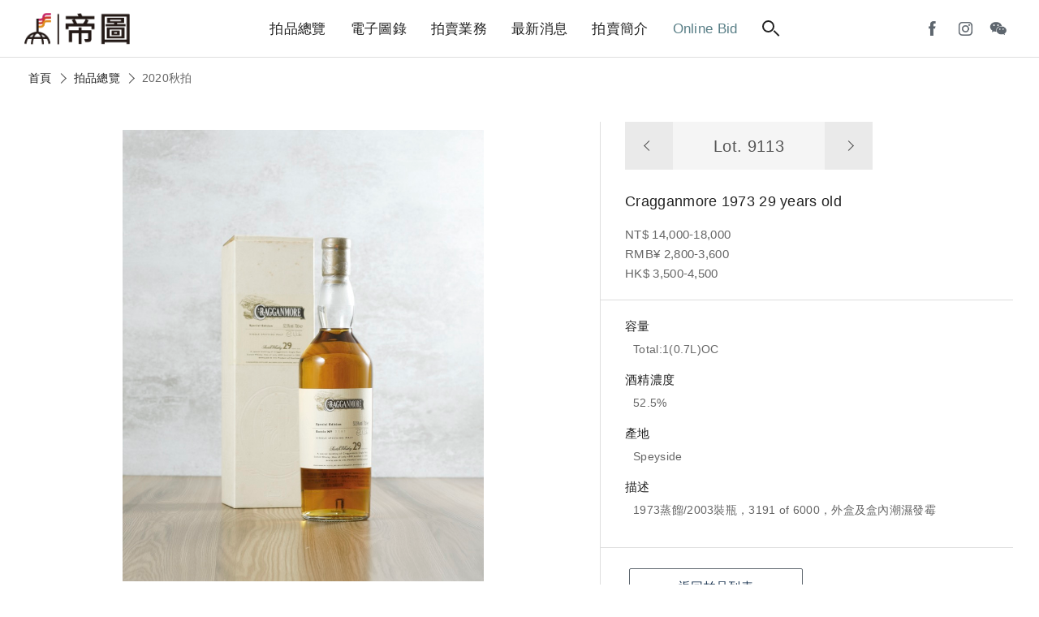

--- FILE ---
content_type: text/html; charset=utf-8
request_url: https://auctions.artemperor.tw/2020_autumn/details/9113
body_size: 4812
content:

<!doctype html>
<html>

<!--Head-start-->
<head>
<meta http-equiv="Content-Type" content="text/html; charset=utf-8" />
<meta http-equiv="Content-Language" content="zh-TW" />

<!--SEO-start-->
<title>Cragganmore 1973 29 years old｜2020秋拍 - 帝圖拍賣 - 領銜全台書畫文物類第一拍賣品牌</title>
<meta name="keywords" content=",Cragganmore 1973 29 years old,Total:1(0.7L)OC,52.5%," />
<meta name="description" content="1973蒸餾/2003裝瓶，3191 of 6000，外盒及盒內潮濕發霉" />
<meta property="fb:app_id" content="314927971902214"/>
<meta property="og:site_name" content="帝圖拍賣 - 領銜全台書畫文物類第一拍賣品牌" />
<meta property="og:url" content="https://auctions.artemperor.tw/2020_autumn/details/9113"/>
<meta property="og:type" content="article"/>
<meta property="og:title" content="Cragganmore 1973 29 years old｜2020秋拍 - 帝圖拍賣 - 領銜全台書畫文物類第一拍賣品牌" />
<meta property="og:image" content="https://d2onjhd726mt7c.cloudfront.net/images/auction/AF000031/10725/original/9113.jpg" />
<meta property="og:description" content="1973蒸餾/2003裝瓶，3191 of 6000，外盒及盒內潮濕發霉" />
<meta name="viewport" content="width=device-width, initial-scale=1, maximum-scale=1">

	<!-- Global site tag (gtag.js) - Google Analytics -->
	<script async src='https://www.googletagmanager.com/gtag/js?id=UA-18692693-17'></script>
	<script>
	  window.dataLayer = window.dataLayer || [];
	  function gtag(){dataLayer.push(arguments);}
	  gtag('js', new Date());

	  gtag('config', 'UA-18692693-17');
	</script>

	<!-- Global site tag (gtag.js) - Google Analytics -->
	<script async src='https://www.googletagmanager.com/gtag/js?id=G-Y693ZR4YNL'></script>
	<script>
	  window.dataLayer = window.dataLayer || [];
	  function gtag(){dataLayer.push(arguments);}
	  gtag('js', new Date());

	  gtag('config', 'G-Y693ZR4YNL');
	</script>

	<!-- Facebook Pixel Code -->
	<script>
	!function(f,b,e,v,n,t,s)
	{if(f.fbq)return;n=f.fbq=function(){n.callMethod?
	n.callMethod.apply(n,arguments):n.queue.push(arguments)};
	if(!f._fbq)f._fbq=n;n.push=n;n.loaded=!0;n.version='2.0';
	n.queue=[];t=b.createElement(e);t.async=!0;
	t.src=v;s=b.getElementsByTagName(e)[0];
	s.parentNode.insertBefore(t,s)}(window, document,'script',
	'https://connect.facebook.net/en_US/fbevents.js');
	fbq('init', '1337111839981164');
	fbq('track', 'PageView');
	</script>
	<noscript><img height='1' width='1' style='display:none'
	src='https://www.facebook.com/tr?id=1337111839981164&ev=PageView&noscript=1'
	/></noscript>
	<!-- End Facebook Pixel Code -->
	
<!--END-SEO-->

<link rel="canonical" href="https://auctions.artemperor.tw/2020_autumn/details/9113"/>
<link rel="shortcut icon" href="https://auctions.artemperor.tw/images/bid.ico?v=4.2.45"/>

<meta name="apple-mobile-web-app-title" content="帝圖拍賣">
<link rel="apple-touch-icon" size="120x120" href="https://auctions.artemperor.tw/images/touch-icon-iphone-retina.jpg?v=4.2.45"/>

<link rel="stylesheet" type="text/css" href="https://auctions.artemperor.tw/css/layout.css?v=4.2.45">
<link rel="stylesheet" type="text/css" href="https://auctions.artemperor.tw/css/slick.css?v=4.2.45">
<link rel="stylesheet" type="text/css" href="https://auctions.artemperor.tw/css/artworks.css?v=4.2.45">
<link rel="stylesheet" type="text/css" href="https://auctions.artemperor.tw/css/somin.css?v=4.2.45">
<link rel="stylesheet" type="text/css" href="https://auctions.artemperor.tw/css/slideshow.css?v=4.2.45">
</head>
<!--END-Head-->
<body>

<!--include-file-->
  <meta http-equiv="Content-Type" content="text/html; charset=utf-8" />
<meta http-equiv="Content-Language" content="zh-TW" />

<header>
    <h1><a href="https://auctions.artemperor.tw/">帝圖藝術拍賣會Artemperor Auction</a></h1>
    <ul class="main_menu">
        <li><a href="https://auctions.artemperor.tw/arts">拍品總覽</a></li>
        <li><a href="https://auctions.artemperor.tw/catalog">電子圖錄</a></li>
        <li id="MENU_1"><a href="https://auctions.artemperor.tw/sales">拍賣業務</a>
            <ul class="dropmenu CLOSE" id="DROP_1">
                <!-- <li><a href="https://auctions.artemperor.tw/covid-19">微解封參觀預約申請</a></li> -->
                <li><a href="https://auctions.artemperor.tw/sales">業務團隊</a></li>
                <li><a href="https://auctions.artemperor.tw/buyer">競標登記</a></li>
                <li><a href="https://auctions.artemperor.tw/FAQ">競標須知</a></li>
                <li><a href="https://auctions.artemperor.tw/collection">徵件</a></li>
                <li><a href="https://auctions.artemperor.tw/buyers_rule">拍賣規則</a></li>
            </ul>
        </li>
        <li id="MENU_2"><a href="https://auctions.artemperor.tw/news">最新消息</a>
            <ul class="dropmenu CLOSE" id="DROP_2">
                <li><a href="https://auctions.artemperor.tw/news">新聞中心</a></li>
                <li><a href="https://auctions.artemperor.tw/videos">影音專區</a></li>
                <li><a href="https://auctions.artemperor.tw/anti-fraud">防詐騙聲明</a></li>
            </ul>
        </li>
        <li id="MENU_3"><a href="https://auctions.artemperor.tw/about">拍賣簡介</a>
            <ul class="dropmenu CLOSE" id="DROP_3">
                <li><a href="https://auctions.artemperor.tw/about#A1">拍賣簡介</a></li>
                <li><a href="https://auctions.artemperor.tw/about#A2">服務項目</a></li>
                <li><a href="https://auctions.artemperor.tw/about#A3">拍賣場地</a></li>
                <li><a href="https://auctions.artemperor.tw/about#A4">服務據點</a></li>
            </ul>
        </li>
        <li><a href="https://onlinebid.artemperor.com/" target="_blank" class="menu_hl">Online Bid</a></li>
        <li><a href="#" class="searchbtn"><i class="search"></i></a></li>
    </ul>
    <ul class="user">
        <!-- <li><a href="" class="ditubtn">帝圖支付</a></li> -->
        <li><a href="https://www.facebook.com/artemperor.auction" target="_blank"><i class="fb"></i></a></li>
        <li><a href="https://instagram.com/artemperor_taipei?igshid=MjEwN2IyYWYwYw==" target="_blank"><i class="ig"></i></a></li>
        <li id="MENU_4"><a><i class="wechat"></i></a>
            <div class="dropmenu dropmenu_b CLOSE" id="DROP_4"><img src="https://auctions.artemperor.tw/images/WeChat.jpg" alt=""></div>
        </li>
        <!-- <li><a href="https://auctions.artemperor.tw/login" class="member"><i></i></a> -->
    </ul>
    <div class="hamburg"><i></i></div>    
</header>

<section class="searchbar">
    <form method="POST" action="https://auctions.artemperor.tw/search"><div class="">
        <input type="text" name="searchkey" placeholder="搜尋拍品...">
        <button type="submit" name="submit" value="1"><i class="search"></i></button>
    </div></form>
    
    <figure class="keyword">
        <a href="https://auctions.artemperor.tw/search/郎世寧">郎世寧</a>        <a href="https://auctions.artemperor.tw/search/銅爐">銅爐</a>        <a href="https://auctions.artemperor.tw/search/康熙">康熙</a>        <a href="https://auctions.artemperor.tw/search/張大千">張大千</a>        <a href="https://auctions.artemperor.tw/search/黃君璧">黃君璧</a>        <a href="https://auctions.artemperor.tw/search/于右任">于右任</a>        <a href="https://auctions.artemperor.tw/search/溥心畬">溥心畬</a>        <a href="https://auctions.artemperor.tw/search/傅抱石">傅抱石</a>        <a href="https://auctions.artemperor.tw/search/KAWS">KAWS</a>        <a href="https://auctions.artemperor.tw/search/村上隆">村上隆</a>    </figure>
</section>

<section class="submenu">
  <figure><a href="" class="xx"><i></i><i></i></a></figure>
    
    <ul class="submenu_nav">
      <li>
        <form method="POST" action="https://auctions.artemperor.tw/search">
            <input type="text" name="searchkey" placeholder="搜尋拍品...">
            <button type="submit" name="submit" value="1"><i class="search"></i></button>
        </form>
      </li>
        <li><a href="https://auctions.artemperor.tw/arts">拍品總覽</a></li>
        <li><a href="https://auctions.artemperor.tw/catalog">電子圖錄</a></li>
        <li id="SUBMENU_1"><a >拍賣業務</a><i id="AAARROW_1" class="arrow"></i>
            <ul class="sub_drop" id="SUBDROP_1">
                <li><a href="https://auctions.artemperor.tw/sales">業務團隊</a></li>
                <li><a href="https://auctions.artemperor.tw/buyer">競標登記</a></li>
                <li><a href="https://auctions.artemperor.tw/FAQ">競標須知</a></li>
                <li><a href="https://auctions.artemperor.tw/collection">徵件</a></li>
                <li><a href="https://auctions.artemperor.tw/buyers_rule">拍賣規則</a></li>
            </ul>
        </li>
        <li id="SUBMENU_2"><a >最新消息</a><i id="AAARROW_2" class="arrow"></i>
            <ul class="sub_drop" id="SUBDROP_2">
                <li><a href="https://auctions.artemperor.tw/news">新聞中心</a></li>
                <li><a href="https://auctions.artemperor.tw/videos">影音專區</a></li>
                <li><a href="https://auctions.artemperor.tw/anti-fraud">防詐騙聲明</a></li>
            </ul>
        </li>
        <li id="SUBMENU_3"><a >拍賣簡介</a><i id="AAARROW_3" class="arrow"></i>
            <ul class="sub_drop" id="SUBDROP_3">
                <li><a href="https://auctions.artemperor.tw/about#A1">拍賣簡介</a></li>
                <li><a href="https://auctions.artemperor.tw/about#A2">服務項目</a></li>
                <li><a href="https://auctions.artemperor.tw/about#A3">拍賣場地</a></li>
                <li><a href="https://auctions.artemperor.tw/about#A4">服務據點</a></li>
            </ul>
        </li>
        <li><a href="https://onlinebid.artemperor.com/" target="_blank">Online Bid</a></li>
        <li><a href="https://auctions.artemperor.tw/addto">將［帝圖拍賣］加到手機桌面</a></li>
    </ul>
    <!-- <div>
      <a href="" class="btn btn_secondary">帝圖支付</a>
      <a href="" class="btn btn_secondary">會員登入</a>
    </div> -->
    <div class="">
        <a href="https://www.facebook.com/artemperor.auction" target="_blank"><i class="fb"></i></a>
        <a href="http://file3.artemperor.tw/180720/20180720143943098.jpg" target="_blank"><i class="wechat"></i></a>
        <a href="https://instagram.com/artemperor_taipei?igshid=MjEwN2IyYWYwYw==" target="_blank"><i class="ig"></i></a>
    </div>
</section>
<!--include-file-->

    <article>
		<nav class="bread">
			<a href="https://auctions.artemperor.tw/index">首頁</a><i class="arrow"></i>
			<a href="https://auctions.artemperor.tw/arts">拍品總覽</a><i class="arrow"></i>
			<p>2020秋拍</p>
		</nav>

				<section class="flex box artwork_wrap">
			<div class="artwork_main series_box">
				<div class="sticky">

										<div class="pic_magnifier">
						<img id="WORK" u="image" src="https://d2onjhd726mt7c.cloudfront.net/images/auction/AF000031/10725/original/9113.jpg" data-zoom-image="https://d2onjhd726mt7c.cloudfront.net/images/auction/AF000031/10725/super2k/9113.jpg"/>
					</div>
					
					<figure class="work_func">
						 <a class="zoomin"><i class="search"></i><span class="plus"><i></i><i></i></span></a>
						 <div class="share">
						 	<p><a style="color: #5e666e;font-size: 14px;" target="_blank" href="https://d2onjhd726mt7c.cloudfront.net/images/auction/AF000031/10725/super2k/9113.jpg">share</a></p>
						 	<a onclick="FB();" target="_blank"><i class="fb"></i></a>
						 	<a onclick="LINE();" target="_blank"><i class="line"></i></a>
						 </div>
					</figure>
				</div>
		   		
		    	<div id="bigger" class="big CLOSE"><!--拍品大圖-->
					<div>
						<div class="bigpic"
						style="background-image:url(https://d2onjhd726mt7c.cloudfront.net/images/auction/AF000031/10725/super2k/9113.jpg);"></div>
						<div class="atHeader">
							<div class="atClose"></div>
						</div>
					</div>
				</div>
		    </div>

			<div class="artwork_info">
				<div class="info_box">
					<nav class="nav_lot">
						<a href="https://auctions.artemperor.tw/2020_autumn/details/9112"><i class="arrow"></i></a>
						<h3>Lot. 9113</h3>
						<a href="https://auctions.artemperor.tw/2020_autumn/details/9114"><i class="arrow"></i></a>
					</nav>
										<p></p>
					<h3>Cragganmore 1973 29 years old</h3>
					
										<p class="price">NT$ 14,000-18,000<br>RMB¥ 2,800-3,600<br>HK$ 3,500-4,500<br>
					
					</p>
				</div>
								<div class="des_box">
					<ul>
																		<li>
							<b>容量</b>
							<p>Total:1(0.7L)OC</p>
						</li>
																		<li>
							<b>酒精濃度</b>
							<p>52.5%</p>
						</li>
																		<li>
							<b>產地</b>
							<p>Speyside</p>
						</li>
																								<li>
							<b>描述</b>
							<p>1973蒸餾/2003裝瓶，3191 of 6000，外盒及盒內潮濕發霉</p>
						</li>
											</ul>
				</div>
								<div class="contact_box">
					<ul>
						<!-- <li>
							<b>拍品諮詢</b>
							<p><a href=""></a></p>
						</li> -->
						<li class="flex">
														<a href="https://auctions.artemperor.tw/arts" class="btn btn_secondary">返回拍品列表</a>
						</li>
					</ul>
				</div>
			</div>
		</section>
		
				<div class="wine_warning"">
			<span>酒後不開車</span>
			<span><img src="https://i.imgur.com/mjGWHM3.png"></span>
			<span>安全有保障</span>
		</div>
		
		<section class="box">
			<section class="title">
			<hr>
			<h3>拍品推薦</h3>
			</section>
			<!-- 作品輪播 -->
			<section class=" slider variable slide_work">
			    			    <div class="item-work">
					<a href="https://auctions.artemperor.tw/2020_autumn/details/9034" class="series_box">
						<div class="pic" style="background-image:url(https://d2onjhd726mt7c.cloudfront.net/images/auction/AF000031/10725/L500/9034.jpg);">
						</div>
						<div class="info">
					     	<h3 class="lot">9034</h3>
					     	<h3></h3>
							<h4>Brora Signatory 1981 26 Years Old</h4>
							<p>預估價：NT$ 25,000-38,000</p>
							<figure class="tag">2020秋拍</figure>
				  		</div>
					</a>	
			    </div>
			    			    <div class="item-work">
					<a href="https://auctions.artemperor.tw/2020_autumn/details/9089" class="series_box">
						<div class="pic" style="background-image:url(https://d2onjhd726mt7c.cloudfront.net/images/auction/AF000031/10725/L500/9089.jpg);">
						</div>
						<div class="info">
					     	<h3 class="lot">9089</h3>
					     	<h3></h3>
							<h4>Miltonduff 1983 29 years old SMWS 72.26 </h4>
							<p>預估價：NT$ 10,000-15,000</p>
							<figure class="tag">2020秋拍</figure>
				  		</div>
					</a>	
			    </div>
			    			    <div class="item-work">
					<a href="https://auctions.artemperor.tw/2020_autumn/details/9024" class="series_box">
						<div class="pic" style="background-image:url(https://d2onjhd726mt7c.cloudfront.net/images/auction/AF000031/10725/L500/9024.jpg);">
						</div>
						<div class="info">
					     	<h3 class="lot">9024</h3>
					     	<h3></h3>
							<h4>Tomatin 1976 34 Years Old</h4>
							<p>預估價：NT$ 12,000-16,000</p>
							<figure class="tag">2020秋拍</figure>
				  		</div>
					</a>	
			    </div>
			    			    <div class="item-work">
					<a href="https://auctions.artemperor.tw/2020_autumn/details/9079" class="series_box">
						<div class="pic" style="background-image:url(https://d2onjhd726mt7c.cloudfront.net/images/auction/AF000031/10725/L500/9079.jpg);">
						</div>
						<div class="info">
					     	<h3 class="lot">9079</h3>
					     	<h3></h3>
							<h4>Islay Malt 2007 Spirits Shop` Selection </h4>
							<p>預估價：NT$ 6,000-10,000</p>
							<figure class="tag">2020秋拍</figure>
				  		</div>
					</a>	
			    </div>
			    			    <div class="item-work">
					<a href="https://auctions.artemperor.tw/2020_autumn/details/9136" class="series_box">
						<div class="pic" style="background-image:url(https://d2onjhd726mt7c.cloudfront.net/images/auction/AF000031/10725/L500/9136.jpg);">
						</div>
						<div class="info">
					     	<h3 class="lot">9136</h3>
					     	<h3></h3>
							<h4>民國86年 特選高粱酒</h4>
							<p>預估價：NT$ 60,000-80,000</p>
							<figure class="tag">2020秋拍</figure>
				  		</div>
					</a>	
			    </div>
			    			    <div class="item-work">
					<a href="https://auctions.artemperor.tw/2020_autumn/details/9082" class="series_box">
						<div class="pic" style="background-image:url(https://d2onjhd726mt7c.cloudfront.net/images/auction/AF000031/10725/L500/9082.jpg);">
						</div>
						<div class="info">
					     	<h3 class="lot">9082</h3>
					     	<h3></h3>
							<h4>Burnside 1993 Spirits Shop` Selection</h4>
							<p>預估價：NT$ 10,000-14,000</p>
							<figure class="tag">2020秋拍</figure>
				  		</div>
					</a>	
			    </div>
			    			    <div class="item-work">
					<a href="https://auctions.artemperor.tw/2020_autumn/details/9083" class="series_box">
						<div class="pic" style="background-image:url(https://d2onjhd726mt7c.cloudfront.net/images/auction/AF000031/10725/L500/9083.jpg);">
						</div>
						<div class="info">
					     	<h3 class="lot">9083</h3>
					     	<h3></h3>
							<h4>Strathmill 1990 Spirits Shop` Selection </h4>
							<p>預估價：NT$ 13,000-25,000</p>
							<figure class="tag">2020秋拍</figure>
				  		</div>
					</a>	
			    </div>
			    			    <div class="item-work">
					<a href="https://auctions.artemperor.tw/2020_autumn/details/9050" class="series_box">
						<div class="pic" style="background-image:url(https://d2onjhd726mt7c.cloudfront.net/images/auction/AF000031/10725/L500/9050.jpg);">
						</div>
						<div class="info">
					     	<h3 class="lot">9050</h3>
					     	<h3></h3>
							<h4>Highland Park 1988 25 years old Cadenhead </h4>
							<p>預估價：NT$ 25,000-36,000</p>
							<figure class="tag">2020秋拍</figure>
				  		</div>
					</a>	
			    </div>
			    			    <div class="item-work">
					<a href="https://auctions.artemperor.tw/2020_autumn/details/9107" class="series_box">
						<div class="pic" style="background-image:url(https://d2onjhd726mt7c.cloudfront.net/images/auction/AF000031/10725/L500/9107.jpg);">
						</div>
						<div class="info">
					     	<h3 class="lot">9107</h3>
					     	<h3></h3>
							<h4>Lagavulin 12 years old Cask Strength 2012</h4>
							<p>預估價：NT$ 35,000-45,000</p>
							<figure class="tag">2020秋拍</figure>
				  		</div>
					</a>	
			    </div>
			    			    <div class="item-work">
					<a href="https://auctions.artemperor.tw/2020_autumn/details/9019" class="series_box">
						<div class="pic" style="background-image:url(https://d2onjhd726mt7c.cloudfront.net/images/auction/AF000031/10725/L500/9019.jpg);">
						</div>
						<div class="info">
					     	<h3 class="lot">9019</h3>
					     	<h3></h3>
							<h4>Glenfarclas 1989</h4>
							<p>預估價：NT$ 7,500-9,500</p>
							<figure class="tag">2020秋拍</figure>
				  		</div>
					</a>	
			    </div>
			    			</section>
		</section>
		
    </article>

<!--include-file-->
  <meta http-equiv="Content-Type" content="text/html; charset=utf-8" />
<meta http-equiv="Content-Language" content="zh-TW" />

<footer>
    <ul class="social">
        <a href="https://www.facebook.com/artemperor.auction" target="_blank">
            <li><i class="fb"></i></li>
        </a>
        <a href="http://file3.artemperor.tw/180720/20180720143943098.jpg" target="_blank">
            <li><i class="wechat"></i></li>
        </a>
        <a href="https://instagram.com/artemperor_taipei?igshid=MjEwN2IyYWYwYw==" target="_blank">
            <li><i class="ig"></i></li>
        </a>
	</ul>
	<div class="other">
		<a href="https://onlinebid.artemperor.com/" target="_blank" class="btn">帝圖Online Bid</a>
	    <a href="https://artemperor.tw/" target="_blank" class="btn">非池中藝術網</a>
	    <a href="https://todaay.artemperor.tw/" target="_blank" class="btn">非池中線上藝廊</a>
		<a href="https://aerc.artemperor.tw/" target="_blank" class="btn">帝圖藝術研究中心</a>
        <a href="http://about.artemperor.tw/" target="_blank" class="btn">關於帝圖</a>
	</div>
    <h6>© 帝圖科技文化股份有限公司 2026｜<a href="http://about.artemperor.tw/#contact" target="_blank">聯絡我們</a>｜<a href="https://auctions.artemperor.tw/privacy">隱私權政策</a>｜<a href="https://auctions.artemperor.tw/anti-fraud">防詐騙聲明</a></h6>

    <a href="" id="gotop" class="gotop"><i class="arrow"></i></a>
</footer>
<!--include-file-->

</body>
</html>

<!--JavaScript_start-->
<script src="https://ajax.googleapis.com/ajax/libs/jquery/2.0.3/jquery.min.js"></script>
<script src="https://auctions.artemperor.tw/js/easing.js?v=4.2.45"></script>
<script src="https://auctions.artemperor.tw/js/bid.js?v=4.2.45"></script>
<script src="https://auctions.artemperor.tw/js/slick.js?v=4.2.45"></script>
<script src="https://auctions.artemperor.tw/js/jssor.slider.min.js?v=4.2.45"></script>
<script src="https://auctions.artemperor.tw/js/elevatezoom.js?v=4.2.45"></script><script>
	$("#WORK").elevateZoom({scrollZoom : true});
</script>
<script>
	function FB() {
		var N = window.location.href;
		window.open('https://www.facebook.com/sharer/sharer.php?u='+N+'&display=popup&ref=plugin&src=like&kid_directed_site=0&app_id=314927971902214', 'Facebook Share', config='height=500,width=500');
	}

	function LINE() {
		var N = window.location.href;
		window.open('https://social-plugins.line.me/lineit/share?url='+N, 'Line Share', config='height=500,width=500');
	}
</script>
<!--JavaScript_end-->